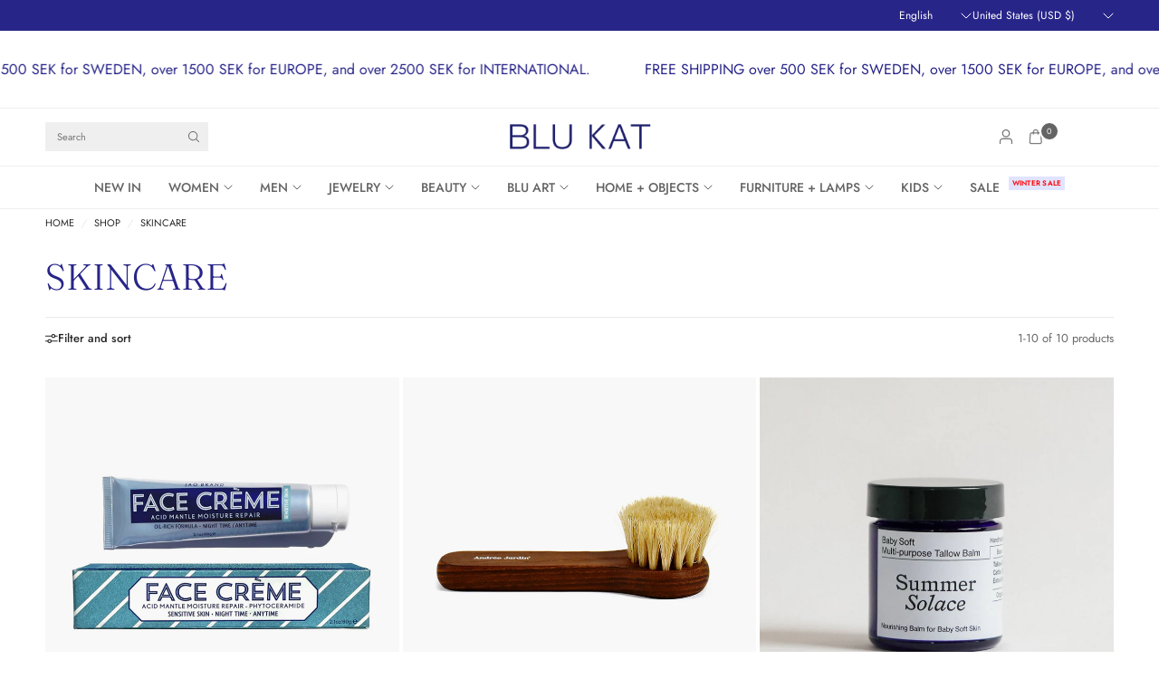

--- FILE ---
content_type: text/css
request_url: https://blu-kat.com/cdn/shop/t/19/assets/announcement-bar.css?v=36635084987413397661742503550
body_size: 201
content:
.announcement-bar--item span{transition:all .25s cubic-bezier(.104,.204,.492,1)}.announcement-bar--inner{padding:0 15px;max-width:1440px;margin-left:auto;margin-right:auto}@media only screen and (min-width: 768px){.announcement-bar--inner{padding:0 50px}}.social-links{list-style:none;margin:0;padding:0}.social-links li{margin-bottom:5px}.social-links li a{display:inline-flex;align-items:center;width:44px;height:44px;justify-content:center}.social-links svg{width:16px;height:auto}.social-links span{margin-left:15px}.header-announcement-bar{position:relative;z-index:51}.announcement-bar{display:flex;margin:0;color:var(--color-announcement-bar-text);background:var(--color-announcement-bar-bg);font-size:.75rem;min-height:34px;padding:5px 0;align-items:center;--color-header-text: var(--color-announcement-bar-text);--color-body: var(--color-announcement-bar-text)}.announcement-bar a{color:var(--color-announcement-bar-text)}.announcement-bar a:after{content:none}@media only screen and (min-width: 768px){.announcement-bar{padding:1px 0}}.announcement-bar--hidden{display:none}@media only screen and (min-width: 768px){.announcement-bar--hidden{display:flex}}.announcement-bar--hidden .announcement-bar--inner{grid-template-columns:auto auto}.announcement-bar--inner{display:grid;grid-template-columns:1fr;width:100%;gap:15px;padding:0}@media only screen and (min-width: 768px){.announcement-bar--inner{grid-template-columns:1fr 1fr;padding:0 50px}}.announcement-bar--inner>div{align-items:center}.announcement-bar--inner p{margin-bottom:0;line-height:1.2}.announcement-bar--full-width .announcement-bar--inner{max-width:100%}.announcement-bar--center{display:flex;text-align:center;justify-content:center}.announcement-bar--left,.announcement-bar--right{display:none}@media only screen and (min-width: 768px){.announcement-bar--left,.announcement-bar--right{display:flex}}.announcement-bar--left--type-text{display:flex;max-width:600px;overflow:hidden}.announcement-bar--right{justify-content:flex-end;text-align:right}.announcement-bar--right>*{flex-shrink:0;margin-left:15px}.announcement-bar .select{margin:0}.announcement-bar select{background:var(--color-announcement-bar-bg);color:var(--color-announcement-bar-text)}.announcement-bar .thb-full-menu{font-size:.75rem}.announcement-bar .thb-full-menu li{padding:0;margin-right:15px}.announcement-bar .thb-full-menu li>a{margin:0;font-size:inherit;font-weight:400}.announcement-bar .thb-full-menu li:first-child{padding-left:0}.announcement-bar .thb-full-menu li.menu-item-has-children:after{content:none}.announcement-bar .thb-full-menu .sub-menu{font-size:.75rem;background:var(--color-announcement-bar-bg);padding:12px 15px;left:-15px;min-width:120px}.announcement-bar .thb-full-menu .sub-menu .sub-menu{top:-12px;left:calc(100% + 20px)}.announcement-bar .social-links{display:inline-flex}.announcement-bar .social-links li{margin:0}.announcement-bar .social-links li a{width:30px;height:30px}.announcement-bar .social-links li a svg{height:15px;width:auto;fill:var(--color-announcement-bar-text)}.announcement-bar .social-links li a span{display:none}.announcement-bar--marquee{display:flex;align-items:center;white-space:nowrap;width:100%}.announcement-bar--marquee.direction-left{animation:marquee-left var(--marquee-speed) linear infinite}.announcement-bar--marquee.direction-right{animation:marquee-right var(--marquee-speed) linear infinite}.announcement-bar--marquee>div{display:flex;align-items:center;flex-shrink:0}.announcement-bar--item{display:inline-flex;align-items:center;padding:0 10px}.announcement-bar--item.outline-text--true *{-webkit-text-fill-color:transparent;-webkit-text-stroke-width:1px;-webkit-text-stroke-color:var(--color-body)}@keyframes marquee-left{0%{transform:translate(0)}to{transform:translate(-100%)}}@keyframes marquee-right{0%{transform:translate(-100%)}to{transform:translate(0)}}
/*# sourceMappingURL=/cdn/shop/t/19/assets/announcement-bar.css.map?v=36635084987413397661742503550 */


--- FILE ---
content_type: text/css
request_url: https://blu-kat.com/cdn/shop/t/19/assets/facets.css?v=1656019188032150591742503550
body_size: 1742
content:
.active-facets__button span,.active-facets__button--color:before{transition:all .25s cubic-bezier(.104,.204,.492,1)}.facets--bar-row,.active-facets{padding:0 15px;max-width:1440px;margin-left:auto;margin-right:auto}@media only screen and (min-width: 768px){.facets--bar-row,.active-facets{padding:0 50px}}.facets--bar{font-size:.8125rem;z-index:2}.facets--bar label,.facets--bar .label{margin-bottom:0}.facets--bar-row{max-width:100%;display:block;position:sticky;top:0;left:0;z-index:25;background-color:var(--bg-body, #fff)}.facets--bar-left{display:none;flex-wrap:wrap;gap:20px;align-items:center}@media only screen and (min-width: 768px){.facets--bar-left{display:flex}}.facets--bar-right{display:inline-flex;flex-wrap:wrap;gap:20px;align-items:center;text-align:right;justify-content:flex-end;display:none;margin-left:auto}@media only screen and (min-width: 768px){.facets--bar-right{display:inline-flex}}.facets--bar .facets-toggle{display:inline-flex;cursor:pointer;gap:10px;align-items:center}.facets--bar .facets-toggle svg{width:14px;height:auto;margin:0}.facets--bar .facets-toggle--inline{font-weight:var(--font-body-medium-weight, 500)}.facets--bar .facets-toggle--button{color:var(--color-body);grid-column:1 / 3}@media only screen and (min-width: 768px){.facets--bar .facets-toggle--button{display:none}}@media screen and (hover: hover){.facets--bar .facets-toggle--button:hover svg{stroke:transparent;fill:var(--solid-button-label, #fff)}}.facets--bar .sidebar-toggle{display:none;font-size:inherit;align-items:center;color:var(--color-body);font-weight:var(--font-body-medium-weight, 500);height:24px;gap:10px;cursor:pointer;-webkit-user-select:none;user-select:none}@media only screen and (min-width: 768px){.facets--bar .sidebar-toggle{display:inline-flex}}.facets--bar .sidebar-toggle svg{width:14px;height:auto}.facets--bar .thb-filter-sort{position:relative;display:none}@media only screen and (min-width: 768px){.facets--bar .thb-filter-sort{display:inline-flex}}.facets--bar .thb-filter-sort .select{display:none;margin:0}@media only screen and (min-width: 1068px){.facets--bar .thb-filter-sort .select{display:block}}.facets--bar .thb-filter-sort label{font-weight:var(--font-body-medium-weight, 500);margin-right:10px}.facets--bar-inner{display:grid;gap:10px;grid-template-columns:1fr 1fr;padding:9px 0;align-items:center;border-top:1px solid var(--color-border)}@media only screen and (min-width: 768px){.facets--bar-inner{gap:20px;padding:13px 0}}.facets--bar .thb-filter-count .facets__label{margin-top:0}.facets--bar .active-facets{margin-bottom:20px}.facets--bar .active-facets__button-remove{margin-top:6px}.facets-desktop-container{display:none;min-height:65px}.facets-desktop-container .thb-filter-count .loading-overlay{left:auto;right:0}.facets-desktop-container .facets__form{position:sticky;top:51px;left:0;scrollbar-width:none;height:calc(100dvh - 51px)}.facets-desktop-container collapsible-row{display:block}.facets-desktop-container collapsible-row:first-child{margin-top:-10px}.facets-desktop-container collapsible-row:last-child .thb-filter{border-bottom:0}.facets-desktop-container collapsible-row:last-child .thb-filter-content{padding-bottom:0}.facets__label{display:inline-flex;font-weight:400}.facets__mobile_form collapsible-row:last-child .thb-filter{border-bottom:0}.facets .thb-filter-count{margin:0 0 0 30px}.facets .thb-filter{width:100%;border-bottom:1px solid var(--color-border);position:relative}.facets .thb-filter-title{position:relative;font-weight:var(--font-body-medium-weight, 500);line-height:1;display:flex;padding:17px 0;font-size:.8125rem;letter-spacing:.05em;align-items:center;cursor:pointer;color:var(--color-body);text-transform:uppercase}.facets .thb-filter-title span{position:relative;display:inline-flex;width:12px;margin-left:auto}[dir=rtl] .facets .thb-filter-title span{margin-left:0;margin-right:auto}.facets .thb-filter[open] summary span{transform:rotateX(180deg)}.facets .thb-filter-content{padding-bottom:20px}.facets .thb-filter-content .count{font-size:.75rem;opacity:.6;white-space:nowrap}.facets .thb-filter-content input[type=checkbox],.facets .thb-filter-content input[type=radio]{margin-right:10px}[dir=rtl] .facets .thb-filter-content input[type=checkbox],[dir=rtl] .facets .thb-filter-content input[type=radio]{margin-right:0;margin-left:10px}.facets .thb-filter-content ul{list-style:none;margin:0;padding:0}.facets .thb-filter-content ul[filters-open] .thb-filter-content--hidden{display:list-item}.facets .thb-filter-content .custom-checkbox[type=checkbox]{width:48px;height:24px}.facets .thb-filter-content--hidden{display:none}.facets .thb-filter-content--button{height:auto}.facets .thb-filter-sort-count{display:flex;align-items:center;margin-left:auto}.facets .thb-filter-sort{display:flex;align-items:center}.facets .thb-filter-sort .select{margin-bottom:0}.facets .thb-filter-sort .select:after{right:0}.facets .thb-filter-sort select{margin-bottom:0;border:0;padding-left:0;font-size:.875rem}.facets .thb-filter label.facet-checkbox--disabled{cursor:not-allowed;opacity:.6}.facets__mobile_form .thb-filter-sort{display:flex;align-items:center;justify-content:space-between;width:100%}.facets__mobile_form .thb-filter-sort .thb-filter-title{margin:0}.facets__mobile_form .thb-filter-sort .select{border:0;padding:0;margin:0}.facets__mobile_form .thb-filter-sort .select select{padding-left:0;padding-top:0;padding-bottom:0;border:0;height:auto}.price_range .price-highest{display:block;font-size:.8125rem;margin-bottom:15px}.price_range .price_slider_amount{display:grid;grid-template-columns:1fr 1fr;gap:10px}.price_range .price_slider_amount>div{display:flex;align-items:center;gap:5px}.price_range .price_slider_amount>div .field-currency{font-size:.75rem}[dir=rtl] .price_range .price_slider_amount>div .field-currency{margin-right:0;margin-left:9px}.price_range .price_slider_amount input{box-sizing:border-box;margin-bottom:0;height:32px;padding:8px 10px;font-size:.8125rem;flex:1;width:0}.price_range .price_slider_amount input::placeholder{color:rgba(var(--color-body-rgb),.3)}.price_slider{touch-action:none;-webkit-user-select:none;user-select:none;padding:0 9px}.price_slider_wrapper{display:block;width:100%}.price_slider *{touch-action:none;-webkit-user-select:none;user-select:none}.price_slider .noUi-base,.price_slider .noUi-connects{height:3px;background:var(--color-border);position:relative;margin-bottom:25px}.price_slider .noUi-connect{height:100%;width:100%;background:var(--color-body)}.price_slider .noUi-origin{height:0;width:100%}.price_slider .noUi-connect,.price_slider .noUi-origin{will-change:transform;position:absolute;z-index:1;top:0;right:0;transform-origin:0 0;transform-style:preserve-3d;transform-style:flat}.price_slider.noUi-txt-dir-rtl.noUi-horizontal .noUi-origin{left:0;right:auto}.price_slider .noUi-handle{display:block;outline:none;position:absolute;top:-7px;right:-9px;width:17px;height:17px;border:1px solid var(--color-body);background:var(--bg-body, #fff) url("data:image/svg+xml,%3Csvg width='7' height='7' viewBox='0 0 7 7' fill='none' xmlns='http://www.w3.org/2000/svg'%3E%3Cpath d='M0 0H1V7H0V0Z' fill='%23151515'/%3E%3Cpath d='M3 0H4V7H3V0Z' fill='%23151515'/%3E%3Cpath d='M6 0H7V7H6V0Z' fill='%23151515'/%3E%3C/svg%3E%0A") center center no-repeat;backface-visibility:hidden;cursor:pointer}.price_slider .noUi-handle .noUi-touch-area{height:100%;width:100%}.price_slider .noUi-handle:focus-visible{outline:2px solid #015ecc;outline-offset:2px}.price_slider.noUi-txt-dir-rtl.noUi-horizontal .noUi-handle{left:-9px;right:auto}.price_slider.noUi-rtl .noUi-value-horizontal{-webkit-transform:translate(50%,50%);transform:translate(50%,50%)}.facet-drawer .side-panel-inner{display:grid;grid-template-rows:auto 1fr auto;height:100vh}.facet-drawer .side-panel-heading{flex-direction:column;align-items:flex-start}.facet-drawer .side-panel-content{overflow-y:auto}.facet-drawer .side-panel-footer{border-top:1px solid var(--color-border);display:grid;grid-template-columns:1fr 3fr;gap:7px}.facet-drawer .side-panel-footer>div{display:flex;align-items:center;justify-content:center}.facet-drawer .side-panel-footer .text-button{font-size:.75rem;text-transform:uppercase;letter-spacing:.1em}.thb-filter-count.loading .facets__label{opacity:0}.thb-filter-count .facets__label{margin:0}.thb-filter-count .facets__label{font-size:.8125rem;margin-top:5px;text-transform:none;opacity:.7}.thb-filter-count .loading-overlay{width:18px;height:18px;left:auto;right:0}.thb-filter-count.mobile-filter-count .loading-overlay{left:0;transform:translateY(-50%)}.active-facets{display:block;font-size:.6875rem;max-width:100%}.active-facets__button{border:1px solid var(--color-border);height:28px;display:inline-flex;align-items:center;padding:3px 0 3px 10px;margin:6px 6px 0 0;font-size:.75rem;color:var(--color-body)}[dir=rtl] .active-facets__button{padding:3px 10px 3px 0}.active-facets__button span{margin-left:10px;display:flex;align-items:center;justify-content:center;width:27px;height:26px;border-left:1px solid var(--color-border)}[dir=rtl] .active-facets__button span{border-left:0;margin:0 10px 0 0;border-right:1px solid var(--color-border)}.active-facets__button svg{width:10px;height:10px}.active-facets__button:hover{border-color:var(--color-accent);color:var(--color-body)}.active-facets__button:hover span{background:var(--color-accent);border-left-color:var(--color-accent)}.active-facets__button:hover svg path{fill:#fff}.active-facets__button--color{position:relative;padding-left:34px}.active-facets__button--color:before{content:"";display:block;position:absolute;top:50%;left:9px;right:0;bottom:0;margin-top:-8px;width:16px;height:16px;border-radius:50%;background-size:cover;background-color:var(--bg-color, "black");background-image:var(--option-color-image)}.active-facets__button-remove{margin-left:13px;margin-bottom:14px}.active-facets__button-remove:only-child{display:none}.thb-filter ul li{margin-bottom:6px;width:100%;line-height:1}.thb-filter ul li label{width:100%;padding:0 0 4px;margin-bottom:0}.thb-filter ul li .count{padding-left:5px}.thb-filter ul li .count:before{content:"("}.thb-filter ul li .count:after{content:")"}.thb-filter ul.list-color label:before{border-radius:50%;background-color:var(--bg-color, "black");background-image:var(--option-color-image);background-size:cover}.thb-filter ul.list-color input[type=checkbox]:checked+label:after{width:20px;height:20px;border:1px solid var(--color-body);background:none;top:-2px;left:-2px;border-radius:50%}.sidebar-container{display:grid;gap:clamp(30px,4.5%,50px)}.sidebar-container.facets--sidebar{--sidebar-max-size: 190px}@media only screen and (min-width: 768px){.sidebar-container.facets--sidebar{display:grid}}@media only screen and (min-width: 768px){.sidebar-container.facets--sidebar.facets--sidebar-open{grid-template-columns:var(--sidebar-max-size, 190px) 1fr}}.sidebar-container.facets--sidebar.results--0{grid-template-columns:1fr}@media only screen and (min-width: 1068px){.sidebar-container.facets--sidebar .facets-toggle{display:none}}.sidebar-container.facets--sidebar-open .facets-desktop-container{display:none;min-height:65px}@media only screen and (min-width: 768px){.sidebar-container.facets--sidebar-open .facets-desktop-container{display:block}}@media only screen and (min-width: 1068px){.sidebar-container.facets--sidebar-false .sidebar-container--products{border-left:0;padding-left:0}}.sidebar-container .max-height{margin-top:40px}
/*# sourceMappingURL=/cdn/shop/t/19/assets/facets.css.map?v=1656019188032150591742503550 */


--- FILE ---
content_type: text/javascript
request_url: https://blu-kat.com/cdn/shop/t/19/assets/predictive-search.js?v=157010470748032023691742503551
body_size: 11
content:
if(!customElements.get("search-form")){class SearchForm extends HTMLElement{constructor(){super()}connectedCallback(){this.container=document.getElementById("Search-Drawer"),this.form=this.container.querySelector("form"),this.input=this.container.querySelector('input[type="search"]'),this.predictiveSearchResults=this.container.querySelector(".search-drawer--content"),this.setupEventListeners()}setupEventListeners(){this.form.addEventListener("submit",this.onFormSubmit.bind(this)),this.input.addEventListener("input",debounce(event=>{this.onChange(event)},300).bind(this))}getQuery(){return this.input.value.trim()}onChange(){const searchTerm=this.getQuery();if(!searchTerm.length){this.predictiveSearchResults.innerHTML="",this.predictiveSearchResults.classList.remove("loading");return}this.predictiveSearchResults.classList.add("loading"),this.getSearchResults(searchTerm)}onFormSubmit(event){this.getQuery().length||event.preventDefault()}onFocus(){const searchTerm=this.getQuery();searchTerm.length&&this.getSearchResults(searchTerm)}getSearchResults(searchTerm){this.predictiveSearchResults.classList.add("loading"),fetch(`${theme.routes.predictive_search_url}?q=${encodeURIComponent(searchTerm)}&${encodeURIComponent("resources[type]")}=product,collection,article,query,page&${encodeURIComponent("resources[limit]")}=10&resources[options][fields]=title,product_type,vendor,variants.title,variants.sku&section_id=predictive-search`).then(response=>{if(this.predictiveSearchResults.classList.remove("loading"),!response.ok){var error=new Error(response.status);throw error}return response.text()}).then(text=>{const resultsMarkup=new DOMParser().parseFromString(text,"text/html").querySelector("#shopify-section-predictive-search").innerHTML;this.renderSearchResults(resultsMarkup)}).catch(error=>{throw error})}renderSearchResults(resultsMarkup){this.predictiveSearchResults.innerHTML=resultsMarkup,this.predictiveSearchResults.classList.remove("loading"),ScrollTrigger.batch(this.predictiveSearchResults.querySelectorAll(".animations-true .product-card--image-primary"),{start:"top 90%",onEnter:elements=>{gsap.to(elements,{scale:1,opacity:1,stagger:.15,ease:window.theme.settings.animation_easing})}}),console.log("b"),ScrollTrigger.batch(this.predictiveSearchResults.querySelectorAll(".animations-true .collection-card--link"),{start:"top 90%",onEnter:elements=>{gsap.to(elements,{scale:1,opacity:1,stagger:.15,ease:window.theme.settings.animation_easing})}})}close(){this.container.classList.remove("active")}}customElements.define("search-form",SearchForm)}
//# sourceMappingURL=/cdn/shop/t/19/assets/predictive-search.js.map?v=157010470748032023691742503551
